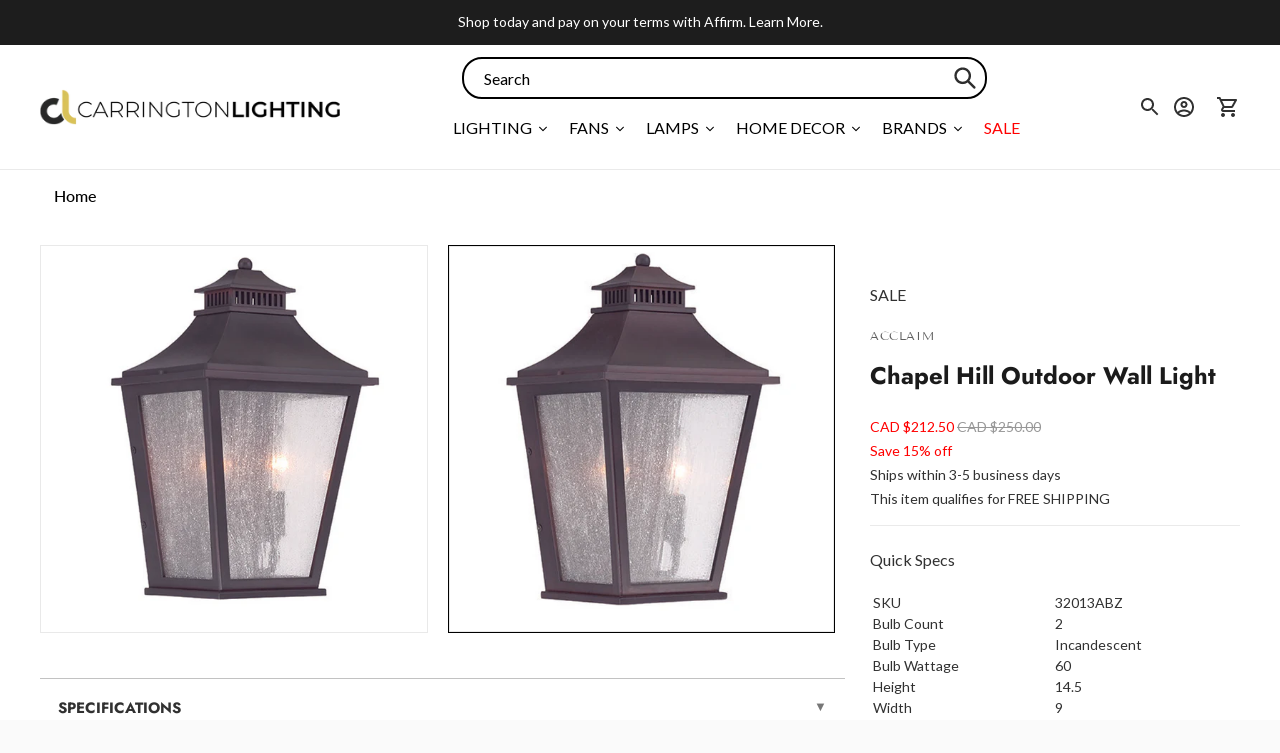

--- FILE ---
content_type: text/javascript; charset=utf-8
request_url: https://carringtonlighting.com/products/acclaim-chapel-hill-outdoor-wall-light-32013.js
body_size: 729
content:
{"id":6545651826747,"title":"Chapel Hill Outdoor Wall Light","handle":"acclaim-chapel-hill-outdoor-wall-light-32013","description":"\u003cp\u003eChapel Hill pocket lanterns boast traditional yet timeless styling. Elegant, textured seeded glass panes pair beautifully with the intricate detailing of the MarbleX body. MarbleX, a non-metallic durable material containing ground marble. It does not rust or corrode and resists damaging UV rays. MarbleX is your best choice of materials if you are seeking a long-lasting lighting fixture.\u003c\/p\u003e","published_at":"2021-03-15T19:48:52-06:00","created_at":"2021-03-15T19:48:52-06:00","vendor":"Acclaim","type":"Outdoor Wall Lights","tags":["ada:No","bulb_type:Incandescent","dark_sky:No","dimmable:No","energy_star:No","family:Chapel Hill","finish:Bronze","outdoor-lights","productType:Outdoor Wall Lights","status:Active","style:Traditional","wet_rated:No"],"price":21250,"price_min":21250,"price_max":21250,"available":false,"price_varies":false,"compare_at_price":25000,"compare_at_price_min":25000,"compare_at_price_max":25000,"compare_at_price_varies":false,"variants":[{"id":39288165990459,"title":"Architectural Bronze","option1":"Architectural Bronze","option2":null,"option3":null,"sku":"32013ABZ","requires_shipping":true,"taxable":true,"featured_image":{"id":28277719990331,"product_id":6545651826747,"position":2,"created_at":"2021-06-06T15:34:08-06:00","updated_at":"2021-06-07T22:42:16-06:00","alt":"Chapel Hill Outdoor Wall Light Architectural Bronze","width":1000,"height":1000,"src":"https:\/\/cdn.shopify.com\/s\/files\/1\/0258\/1708\/8059\/products\/32013ABZ.jpg?v=1623127336","variant_ids":[39288165990459]},"available":false,"name":"Chapel Hill Outdoor Wall Light - Architectural Bronze","public_title":"Architectural Bronze","options":["Architectural Bronze"],"price":21250,"weight":4,"compare_at_price":25000,"inventory_management":"shopify","barcode":"849596001660","featured_media":{"alt":"Chapel Hill Outdoor Wall Light Architectural Bronze","id":20534032302139,"position":2,"preview_image":{"aspect_ratio":1.0,"height":1000,"width":1000,"src":"https:\/\/cdn.shopify.com\/s\/files\/1\/0258\/1708\/8059\/products\/32013ABZ.jpg?v=1623127336"}},"quantity_rule":{"min":1,"max":null,"increment":1},"quantity_price_breaks":[],"requires_selling_plan":false,"selling_plan_allocations":[]},{"id":39288166023227,"title":"Oil Rubbed Bronze","option1":"Oil Rubbed Bronze","option2":null,"option3":null,"sku":"32013ORB","requires_shipping":true,"taxable":true,"featured_image":{"id":28281378996283,"product_id":6545651826747,"position":1,"created_at":"2021-06-07T22:42:16-06:00","updated_at":"2021-06-07T22:42:16-06:00","alt":"Chapel Hill Outdoor Wall Light Oil Rubbed Bronze","width":1000,"height":1000,"src":"https:\/\/cdn.shopify.com\/s\/files\/1\/0258\/1708\/8059\/products\/32013ORB.jpg?v=1623127336","variant_ids":[39288166023227]},"available":false,"name":"Chapel Hill Outdoor Wall Light - Oil Rubbed Bronze","public_title":"Oil Rubbed Bronze","options":["Oil Rubbed Bronze"],"price":21250,"weight":4,"compare_at_price":25000,"inventory_management":"shopify","barcode":"849596001677","featured_media":{"alt":"Chapel Hill Outdoor Wall Light Oil Rubbed Bronze","id":20537736167483,"position":1,"preview_image":{"aspect_ratio":1.0,"height":1000,"width":1000,"src":"https:\/\/cdn.shopify.com\/s\/files\/1\/0258\/1708\/8059\/products\/32013ORB.jpg?v=1623127336"}},"quantity_rule":{"min":1,"max":null,"increment":1},"quantity_price_breaks":[],"requires_selling_plan":false,"selling_plan_allocations":[]}],"images":["\/\/cdn.shopify.com\/s\/files\/1\/0258\/1708\/8059\/products\/32013ORB.jpg?v=1623127336","\/\/cdn.shopify.com\/s\/files\/1\/0258\/1708\/8059\/products\/32013ABZ.jpg?v=1623127336"],"featured_image":"\/\/cdn.shopify.com\/s\/files\/1\/0258\/1708\/8059\/products\/32013ORB.jpg?v=1623127336","options":[{"name":"Finish","position":1,"values":["Architectural Bronze","Oil Rubbed Bronze"]}],"url":"\/products\/acclaim-chapel-hill-outdoor-wall-light-32013","media":[{"alt":"Chapel Hill Outdoor Wall Light Oil Rubbed Bronze","id":20537736167483,"position":1,"preview_image":{"aspect_ratio":1.0,"height":1000,"width":1000,"src":"https:\/\/cdn.shopify.com\/s\/files\/1\/0258\/1708\/8059\/products\/32013ORB.jpg?v=1623127336"},"aspect_ratio":1.0,"height":1000,"media_type":"image","src":"https:\/\/cdn.shopify.com\/s\/files\/1\/0258\/1708\/8059\/products\/32013ORB.jpg?v=1623127336","width":1000},{"alt":"Chapel Hill Outdoor Wall Light Architectural Bronze","id":20534032302139,"position":2,"preview_image":{"aspect_ratio":1.0,"height":1000,"width":1000,"src":"https:\/\/cdn.shopify.com\/s\/files\/1\/0258\/1708\/8059\/products\/32013ABZ.jpg?v=1623127336"},"aspect_ratio":1.0,"height":1000,"media_type":"image","src":"https:\/\/cdn.shopify.com\/s\/files\/1\/0258\/1708\/8059\/products\/32013ABZ.jpg?v=1623127336","width":1000}],"requires_selling_plan":false,"selling_plan_groups":[]}